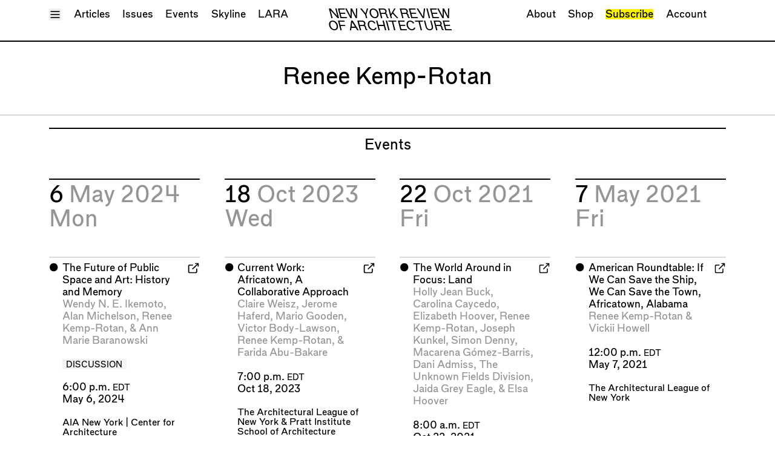

--- FILE ---
content_type: text/html; charset=UTF-8
request_url: https://nyra.nyc/people/renee-kemp-rotan
body_size: 6376
content:
<!DOCTYPE html>
<html class="scroll-smooth" lang="en">
  <head>
    <meta charset="utf-8">
<meta name="viewport" content="width=device-width, initial-scale=1.0">
<meta name="turbo-cache-control" content="no-preview">
<link rel="icon" type="image/svg+xml" href="/assets/N.svg" />

<title>Renee Kemp-Rotan | New York Review of Architecture</title>

<meta content="New York Review of Architecture reviews architecture, in New York." name="description">
<meta content="2023-02-26" name="date">
<meta content="https://nyra.nyc/people/renee-kemp-rotan" name="canonical">
<meta content="summary" name="twitter:card">
<meta content="Renee Kemp-Rotan" name="twitter:title">
<meta content="New York Review of Architecture reviews architecture, in New York." name="twitter:description">
<meta content="nyreviewofarch" name="twitter:site">
<meta content="nyreviewofarch" name="twitter:creator">
<meta content="Renee Kemp-Rotan" property="og:title">
<meta content="New York Review of Architecture reviews architecture, in New York." property="og:description">
<meta content="https://nyra.nyc/people/renee-kemp-rotan" property="og:url">
<meta content="New York Review of Architecture" property="og:site_name">
<meta content="website" property="og:type">

  <meta property="og:locale" content="en_US">



<link rel="modulepreload" href="https://nyra.nyc/assets/js/main.js?v=1768950313" as="script">

<link data-turbo-track="reload" href="https://nyra.nyc/assets/css/index.css?v=1766006015" rel="stylesheet">
  <script
    src="https://js.sentry-cdn.com/ae2b17c851ad498994342dc600bcb816.min.js"
    crossorigin="anonymous"
    data-lazy="no"
  ></script>
  <script>
    Sentry.onLoad(function() {
      Sentry.init({
        release: "16ce5c5a451050676a761ed5cc2d404882f8434d",
        environment: "production",
        ignoreErrors: [
          "TypeError: Load failed",
          "TypeError: Failed to fetch",
          "TypeError: NetworkError when attempting to fetch resource.",
          "TypeError: cancelled",
          "Non-Error promise rejection captured",
          "Could not load \"util\"."
        ]
      });
    });
  </script>
<script data-turbo-track="reload" src="https://nyra.nyc/assets/js/main.js?v=1768950313" type="module"></script>
<script>
  window.initPlacesAutocomplete = function () {};
</script>
<script
  src="https://maps.googleapis.com/maps/api/js?key=AIzaSyBOhYV1TykQRuDUKqIYmpBEZuWnwUgT8zU&libraries=places&callback=initPlacesAutocomplete"
  defer
></script>
  <script data-api="/api/event" data-domain="nyra.nyc" defer src="https://nyra.nyc/js/script.js"></script><script>window.plausible = window.plausible || function() { (window.plausible.q = window.plausible.q || []).push(arguments) }</script>

  </head>
  <body style="--color-theme: 252 242 0;" data-controller="plausible">
    <div
  class="h-full"
  data-controller="header"
  data-header-header-background-class="show-background"
  data-header-menu-open-class="show-menu"
>
  <div
    class="group/header group/menu fixed top-0 left-0 right-0 z-40 show-background"
    data-header-target="header menu"
  >
    <header class="relative ">
  
  <div class="relative pb-2 mb-0 group-[.show-background]/header:bg-white group-[.show-background]/header:border-b-2 group-[.show-background]/header:border-black group-[.show-menu]/menu:!border-b-0">
      
<div class="container max-w-screen-xl mx-auto px-4 sm:px-6">
            <div class="pt-2 relative">
      <div class="flex space-x-3 justify-between align-baseline">
        <div>
          <button
            data-header-target="menuToggle"            data-action="header#toggleMenu"
          >
            <span class="sr-only">Toggle Menu</span>
            <div class="block group-[.show-menu]/menu:hidden" aria-hidden="true">
              <svg
  class="w-3 h-3 fill-none stroke-current	stroke-2"
  stroke-linejoin="round"
>
  <use href="/assets/sprites/feather.svg#menu" />
</svg>
            </div>
            <div class="hidden group-[.show-menu]/menu:block" aria-hidden="true">
              <svg
  class="w-3 h-3 fill-none stroke-current	stroke-2"
  stroke-linejoin="round"
>
  <use href="/assets/sprites/feather.svg#x" />
</svg>
            </div>
          </button>
        </div>
        <div class="flex-1 relative space-y-1 xl:space-y-0">
          <div class="hidden transition-opacity opacity-0 group-[.show-background]/header:flex group-[.show-background]/header:opacity-100 justify-center">
            <div class="text-[1.2rem]/[1.2rem] uppercase italic tracking-tight text-center">
  <a href="https://nyra.nyc">
    <div class="sm:hidden">
              NYRA
          </div>
    <div class="hidden sm:block">
              New York Review <br>        Of Architecture
          </div>
  </a>
</div>
          </div>
          <div class="xl:absolute xl:top-0 xl:left-0 xl:right-0 sr-only sm:not-sr-only flex flex-wrap space-x-3 justify-center xl:justify-between text-center pointer-events-none transition-opacity opacity-100 group-[.show-menu]/menu:opacity-0 group-[.show-menu]/menu:invisible">
            <nav class="pointer-events-auto" aria-label="primary">
              <ul class="flex space-x-3 flex-wrap">
                                <li><a href="https://nyra.nyc/articles">Articles</a></li>
                                <li><a href="https://nyra.nyc/issues">Issues</a></li>
                                <li><a href="https://nyra.nyc/events">Events</a></li>
                                <li><a href="https://nyra.nyc/skyline/dispatches">Skyline</a></li>
                <li><a href="https://nyra.nyc/lara">LARA</a></li>
              </ul>
            </nav>
            <nav class="pointer-events-auto" aria-label="secondary" class="hidden md:block">
              <ul class="flex space-x-3 flex-wrap">
                                <li><a href="https://nyra.nyc/about">About</a></li>
                <li><a href="https://the-new-york-review-of-architecture.myshopify.com/" target="_blank">Shop</a></li>
                                <li><a class="bg-theme hover:bg-inherit" href="https://nyra.nyc/subscribe">Subscribe</a></li>
                                <li><a href="https://nyra.nyc/account" data-turbo-stream>Account</a></li>
              </ul>
            </nav>
          </div>
        </div>
        <div class="w-[1ch]">
        </div>
      </div>
    </div>
      </div>
  </div>
  
  <div class="absolute bottom-0 left-0 right-0 -z-10 invisible pb-2 mb-0 transition-transform bg-white border-b-2 border-black group-[.show-menu]/menu:visible group-[.show-menu]/menu:translate-y-full">
      
<div class="container max-w-screen-xl mx-auto px-4 sm:px-6">
            <div class="max-h-[80vh] overflow-y-scroll">
      <div class="">
  <div class="grid grid-cols-2 sm:grid-cols-3 md:grid-cols-4 lg:grid-cols-5 gap-6">
    <div class="col-span-1 sm:col-span-2 md:col-span-2 grid grid-cols-1 sm:grid-cols-2 md:grid-cols-2 gap-x-6 gap-y-0">
      <div>
        
<div
  class="border-t-2 border-gray-detail pt-1"
  style=""
>
                      <dl>
              <dt class="text-black">
                <a href="https://nyra.nyc/articles">Articles</a>
            </dt>
                          <dd class="mb-3 text-gray">
                  <ul>
                  <li><a href="https://nyra.nyc/articles/type:all">All</a></li>
                                                          <li><a href="https://nyra.nyc/articles/type:essay">Essays</a></li>
                                                                                                                    <li><a href="https://nyra.nyc/articles/type:review">Reviews</a></li>
                                                                              <li><a href="https://nyra.nyc/articles/type:shortcut">Shortcuts</a></li>
                                                                              <li><a href="https://nyra.nyc/articles/type:wrecking-ball">Wrecking Ball</a></li>
                                                                              <li><a href="https://nyra.nyc/articles/type:address-a-building">Address a Building</a></li>
                                                                              <li><a href="https://nyra.nyc/articles/type:catty-corner">Catty Corner</a></li>
                                                                              <li><a href="https://nyra.nyc/articles/type:archforum">Archforum</a></li>
                                                                              <li><a href="https://nyra.nyc/articles/type:letter-to-the-editors">Letters to the Editors</a></li>
                                                                                                                                                                                                                                                      <li><a href="https://nyra.nyc/articles/type:building">Buildings</a></li>
                </ul>
              </dd>
                      </dl>
        </div>
      </div>
      <div class="content-start gap-x-6 gap-y-0">
        <div>
          
<div
  class="border-t-2 border-gray-detail pt-1"
  style=""
>
                          <dl>
                <dt class="text-black">
                  <a href="https://nyra.nyc/issues">Issues</a>
              </dt>
                                          <dd class="mb-3 text-gray">
                  <ul>
                                      <li><a href="https://nyra.nyc/issues/49">Latest Issue</a></li>
                                  </ul>
              </dd>
            </dl>
          </div>
          
<div
  class="border-t-2 border-gray-detail pt-1"
  style=""
>
                          <dl>
                <dt class="text-black">
                  <a href="https://nyra.nyc/lara">LARA</a>
              </dt>
                                          <dd class="mb-3 text-gray">
                  <ul>
                                      <li><a href="https://nyra.nyc/issues/lara-2">Special Issue</a></li>
                                    <li><a href="https://nyra.nyc/articles/type:la">Articles</a></li>
                  <li><a href="https://nyra.nyc/events/type:la">Events</a></li>
                </ul>
              </dd>
            </dl>
          </div>
          
<div
  class="border-t-2 border-gray-detail pt-1"
  style=""
>
                          <dl>
                <dt class="text-black">
                  <a href="https://nyra.nyc/skyline/dispatches">Skyline</a>
              </dt>
              <dd class="mb-3 text-gray">
  </dd>
            </dl>
          </div>
        </div>
      </div>
    </div>
    <div class="md:col-span-2 lg:col-span-3 grid grid-cols-1 md:grid-cols-2 lg:grid-cols-3 content-start gap-x-6 gap-y-0">
      <div class="lg:col-span-2 grid grid-cols-1 lg:grid-cols-2 gap-x-6 gap-y-0">
                <div>
          
<div
  class="border-t-2 border-gray-detail pt-1"
  style=""
>
                          <dl>
                <dt class="text-black">
                  <a href="https://nyra.nyc/events">Events</a>
              </dt>
              <dd class="mb-3 text-gray">
                  <ul>
                  <li><a href="https://nyra.nyc/events">Upcoming Events</a></li>
                  <li><a href="https://nyra.nyc/events/type:past">Past Events</a></li>
                </ul>
              </dd>
            </dl>
          </div>
          
<div
  class="border-t-2 border-gray-detail pt-1"
  style=""
>
                          <dl>
                <dt class="text-black">
                  <a href="https://nyra.nyc/people">People</a>
              </dt>
              <dd class="mb-3 text-gray">
                  <ul>
                  <li><a href="https://nyra.nyc/people/type:contributor">Contributors</a></li>
                  <li><a href="https://nyra.nyc/people/type:mention">Mentions</a></li>
                  <li><a href="https://nyra.nyc/people/type:event-participant">Event Participants</a></li>
                </ul>
              </dd>
            </dl>
          </div>
          
<div
  class="border-t-2 border-gray-detail pt-1"
  style=""
>
                          <dl>
                <dt class="text-black">
                  <a href="https://nyra.nyc/organizations">Organizations</a>
              </dt>
              <dd class="mb-3 text-gray">
  </dd>
            </dl>
          </div>
        </div>
        <div>
          
<div
  class="border-t-2 border-gray-detail pt-1"
  style=""
>
                          <dl>
                <dt class="text-black">
                  <a class="bg-theme hover:bg-inherit" href="https://nyra.nyc/subscribe">Subscribe</a>
              </dt>
              <dd class="mb-3 text-gray">
  </dd>
            </dl>
          </div>
          
<div
  class="border-t-2 border-gray-detail pt-1"
  style=""
>
                          <dl>
                <dt class="text-black">
                  <a href="https://the-new-york-review-of-architecture.myshopify.com/" target="_blank">Shop</a>
              </dt>
              <dd class="mb-3 text-gray">
  </dd>
            </dl>
          </div>
        </div>

      </div>
      <div>
        
<div
  class="border-t-2 border-gray-detail pt-1"
  style=""
>
                      <dl>
              <dt class="text-black">
                <a href="https://nyra.nyc/about">About</a>
            </dt>
            <dd class="mb-3 text-gray">
  </dd>
          </dl>
        </div>
        
<div
  class="border-t-2 border-gray-detail pt-1"
  style=""
>
                      <dl>
              <dt class="text-black">
                <a href="https://nyra.nyc/account">Account</a>
            </dt>
            <dd class="mb-3 text-gray">
                <ul>
                <li><a href="/account" data-turbo-stream>Log In</a></li>
                <li><a href="/account/logout">Log Out</a></li>
              </ul>
            </dd>
          </dl>
        </div>
      </div>
    </div>
  </div>
</div>
    </div>
      </div>
  </div>
</header>
  </div>
  <div class="min-h-full flex flex-col">
          <div class="invisible pointer-events-none">
        <header class="relative ">
  
  <div class="relative pb-2 mb-0 group-[.show-background]/header:bg-white group-[.show-background]/header:border-b-2 group-[.show-background]/header:border-black group-[.show-menu]/menu:!border-b-0">
      
<div class="container max-w-screen-xl mx-auto px-4 sm:px-6">
            <div class="pt-2 relative">
      <div class="flex space-x-3 justify-between align-baseline">
        <div>
          <button
                        data-action="header#toggleMenu"
          >
            <span class="sr-only">Toggle Menu</span>
            <div class="block group-[.show-menu]/menu:hidden" aria-hidden="true">
              <svg
  class="w-3 h-3 fill-none stroke-current	stroke-2"
  stroke-linejoin="round"
>
  <use href="/assets/sprites/feather.svg#menu" />
</svg>
            </div>
            <div class="hidden group-[.show-menu]/menu:block" aria-hidden="true">
              <svg
  class="w-3 h-3 fill-none stroke-current	stroke-2"
  stroke-linejoin="round"
>
  <use href="/assets/sprites/feather.svg#x" />
</svg>
            </div>
          </button>
        </div>
        <div class="flex-1 relative space-y-1 xl:space-y-0">
          <div class="flex justify-center">
            <div class="text-[1.2rem]/[1.2rem] uppercase italic tracking-tight text-center">
  <a href="https://nyra.nyc">
    <div class="sm:hidden">
              NYRA
          </div>
    <div class="hidden sm:block">
              New York Review <br>        Of Architecture
          </div>
  </a>
</div>
          </div>
          <div class="xl:absolute xl:top-0 xl:left-0 xl:right-0 sr-only sm:not-sr-only flex flex-wrap space-x-3 justify-center xl:justify-between text-center pointer-events-none transition-opacity opacity-100 group-[.show-menu]/menu:opacity-0 group-[.show-menu]/menu:invisible">
            <nav class="pointer-events-auto" aria-label="primary">
              <ul class="flex space-x-3 flex-wrap">
                                <li><a href="https://nyra.nyc/articles">Articles</a></li>
                                <li><a href="https://nyra.nyc/issues">Issues</a></li>
                                <li><a href="https://nyra.nyc/events">Events</a></li>
                                <li><a href="https://nyra.nyc/skyline/dispatches">Skyline</a></li>
                <li><a href="https://nyra.nyc/lara">LARA</a></li>
              </ul>
            </nav>
            <nav class="pointer-events-auto" aria-label="secondary" class="hidden md:block">
              <ul class="flex space-x-3 flex-wrap">
                                <li><a href="https://nyra.nyc/about">About</a></li>
                <li><a href="https://the-new-york-review-of-architecture.myshopify.com/" target="_blank">Shop</a></li>
                                <li><a class="bg-theme hover:bg-inherit" href="https://nyra.nyc/subscribe">Subscribe</a></li>
                                <li><a href="https://nyra.nyc/account" data-turbo-stream>Account</a></li>
              </ul>
            </nav>
          </div>
        </div>
        <div class="w-[1ch]">
        </div>
      </div>
    </div>
      </div>
  </div>
  
  <div class="absolute bottom-0 left-0 right-0 -z-10 invisible pb-2 mb-0 transition-transform bg-white border-b-2 border-black group-[.show-menu]/menu:visible group-[.show-menu]/menu:translate-y-full">
      
<div class="container max-w-screen-xl mx-auto px-4 sm:px-6">
            <div class="max-h-[80vh] overflow-y-scroll">
      <div class="">
  <div class="grid grid-cols-2 sm:grid-cols-3 md:grid-cols-4 lg:grid-cols-5 gap-6">
    <div class="col-span-1 sm:col-span-2 md:col-span-2 grid grid-cols-1 sm:grid-cols-2 md:grid-cols-2 gap-x-6 gap-y-0">
      <div>
        
<div
  class="border-t-2 border-gray-detail pt-1"
  style=""
>
                      <dl>
              <dt class="text-black">
                <a href="https://nyra.nyc/articles">Articles</a>
            </dt>
                          <dd class="mb-3 text-gray">
                  <ul>
                  <li><a href="https://nyra.nyc/articles/type:all">All</a></li>
                                                          <li><a href="https://nyra.nyc/articles/type:essay">Essays</a></li>
                                                                                                                    <li><a href="https://nyra.nyc/articles/type:review">Reviews</a></li>
                                                                              <li><a href="https://nyra.nyc/articles/type:shortcut">Shortcuts</a></li>
                                                                              <li><a href="https://nyra.nyc/articles/type:wrecking-ball">Wrecking Ball</a></li>
                                                                              <li><a href="https://nyra.nyc/articles/type:address-a-building">Address a Building</a></li>
                                                                              <li><a href="https://nyra.nyc/articles/type:catty-corner">Catty Corner</a></li>
                                                                              <li><a href="https://nyra.nyc/articles/type:archforum">Archforum</a></li>
                                                                              <li><a href="https://nyra.nyc/articles/type:letter-to-the-editors">Letters to the Editors</a></li>
                                                                                                                                                                                                                                                      <li><a href="https://nyra.nyc/articles/type:building">Buildings</a></li>
                </ul>
              </dd>
                      </dl>
        </div>
      </div>
      <div class="content-start gap-x-6 gap-y-0">
        <div>
          
<div
  class="border-t-2 border-gray-detail pt-1"
  style=""
>
                          <dl>
                <dt class="text-black">
                  <a href="https://nyra.nyc/issues">Issues</a>
              </dt>
                                          <dd class="mb-3 text-gray">
                  <ul>
                                      <li><a href="https://nyra.nyc/issues/49">Latest Issue</a></li>
                                  </ul>
              </dd>
            </dl>
          </div>
          
<div
  class="border-t-2 border-gray-detail pt-1"
  style=""
>
                          <dl>
                <dt class="text-black">
                  <a href="https://nyra.nyc/lara">LARA</a>
              </dt>
                                          <dd class="mb-3 text-gray">
                  <ul>
                                      <li><a href="https://nyra.nyc/issues/lara-2">Special Issue</a></li>
                                    <li><a href="https://nyra.nyc/articles/type:la">Articles</a></li>
                  <li><a href="https://nyra.nyc/events/type:la">Events</a></li>
                </ul>
              </dd>
            </dl>
          </div>
          
<div
  class="border-t-2 border-gray-detail pt-1"
  style=""
>
                          <dl>
                <dt class="text-black">
                  <a href="https://nyra.nyc/skyline/dispatches">Skyline</a>
              </dt>
              <dd class="mb-3 text-gray">
  </dd>
            </dl>
          </div>
        </div>
      </div>
    </div>
    <div class="md:col-span-2 lg:col-span-3 grid grid-cols-1 md:grid-cols-2 lg:grid-cols-3 content-start gap-x-6 gap-y-0">
      <div class="lg:col-span-2 grid grid-cols-1 lg:grid-cols-2 gap-x-6 gap-y-0">
                <div>
          
<div
  class="border-t-2 border-gray-detail pt-1"
  style=""
>
                          <dl>
                <dt class="text-black">
                  <a href="https://nyra.nyc/events">Events</a>
              </dt>
              <dd class="mb-3 text-gray">
                  <ul>
                  <li><a href="https://nyra.nyc/events">Upcoming Events</a></li>
                  <li><a href="https://nyra.nyc/events/type:past">Past Events</a></li>
                </ul>
              </dd>
            </dl>
          </div>
          
<div
  class="border-t-2 border-gray-detail pt-1"
  style=""
>
                          <dl>
                <dt class="text-black">
                  <a href="https://nyra.nyc/people">People</a>
              </dt>
              <dd class="mb-3 text-gray">
                  <ul>
                  <li><a href="https://nyra.nyc/people/type:contributor">Contributors</a></li>
                  <li><a href="https://nyra.nyc/people/type:mention">Mentions</a></li>
                  <li><a href="https://nyra.nyc/people/type:event-participant">Event Participants</a></li>
                </ul>
              </dd>
            </dl>
          </div>
          
<div
  class="border-t-2 border-gray-detail pt-1"
  style=""
>
                          <dl>
                <dt class="text-black">
                  <a href="https://nyra.nyc/organizations">Organizations</a>
              </dt>
              <dd class="mb-3 text-gray">
  </dd>
            </dl>
          </div>
        </div>
        <div>
          
<div
  class="border-t-2 border-gray-detail pt-1"
  style=""
>
                          <dl>
                <dt class="text-black">
                  <a class="bg-theme hover:bg-inherit" href="https://nyra.nyc/subscribe">Subscribe</a>
              </dt>
              <dd class="mb-3 text-gray">
  </dd>
            </dl>
          </div>
          
<div
  class="border-t-2 border-gray-detail pt-1"
  style=""
>
                          <dl>
                <dt class="text-black">
                  <a href="https://the-new-york-review-of-architecture.myshopify.com/" target="_blank">Shop</a>
              </dt>
              <dd class="mb-3 text-gray">
  </dd>
            </dl>
          </div>
        </div>

      </div>
      <div>
        
<div
  class="border-t-2 border-gray-detail pt-1"
  style=""
>
                      <dl>
              <dt class="text-black">
                <a href="https://nyra.nyc/about">About</a>
            </dt>
            <dd class="mb-3 text-gray">
  </dd>
          </dl>
        </div>
        
<div
  class="border-t-2 border-gray-detail pt-1"
  style=""
>
                      <dl>
              <dt class="text-black">
                <a href="https://nyra.nyc/account">Account</a>
            </dt>
            <dd class="mb-3 text-gray">
                <ul>
                <li><a href="/account" data-turbo-stream>Log In</a></li>
                <li><a href="/account/logout">Log Out</a></li>
              </ul>
            </dd>
          </dl>
        </div>
      </div>
    </div>
  </div>
</div>
    </div>
      </div>
  </div>
</header>
      </div>
        <div id="session-flash-container">
  <turbo-frame id="session-flash" src="/session/flash" data-turbo-temporary></turbo-frame>
</div>
    <div class="relative z-10 flex-1 pt-0 bg-white pointer-events-auto">
              <main class="person">
        

  
<div
  class="border-b-2 border-gray-detail pb-6 mt-6 mb-3"
  style=""
>
      
<div class="container max-w-screen-xl mx-auto px-4 sm:px-6">
          <h1 class="text-xl text-balance text-center">
          Renee Kemp-Rotan      </h1>
    </div>
  </div>

  
  
<div class="container max-w-screen-xl mx-auto px-4 sm:px-6 mb-6">
      
<div
  class="border-t-2 border-black pt-2"
  style=""
>
          <div class="mb-6">
  <div class="">
      <h2 class="text-lg text-center text-balance">Events</h2>
  </div>
  </div>
      
<div>
        <div class="grid grid-cols-1 lg:grid-cols-4 gap-6 items-stretch mb-6">
                      <div class="lg:col-[--col-span]" style="--col-span: span 1 / span 1">
          
<div
  class="border-t-2 border-black pt-1 h-full flex flex-col mb-3"
  style=""
>
              <div class="mb-6">
              <h2 class="text-xl">
  6      <span class="text-gray">
              May 2024          </span>
        <span class="text-gray">
              Mon          </span>
  </h2>
            </div>
            <div class="grid grid-cols-1 sm:grid-cols-2 lg:grid-cols-[--grid-cols] gap-6 items-stretch flex-1" style="--grid-cols: repeat(1, minmax(0, 1fr));;">
                              
<div
  class="border-t-2 border-gray-detail pt-1 relative overflow-hidden"
  style="--color-theme: 252 242 0;"
>
  <div class="flex space-x-1">
  <div class="basis-0">⬤</div>
  <div class="flex-1 space-y-3">
    <div>
      <a class="after:absolute after:inset-0 after:z-10" href="https://calendar.aiany.org/2024/05/06/the-future-of-public-space-and-art-history-and-memory/" target="_blank">
        <h3>The Future of Public Space and Art: History and Memory</h3>
      </a>
      <div class="text-gray">
                                  <a class="relative z-20" href="https://nyra.nyc/people/wendy-n-e-ikemoto">Wendy N. E. Ikemoto</a>,                          <a class="relative z-20" href="https://nyra.nyc/people/alan-michelson">Alan Michelson</a>,                          <a class="relative z-20" href="https://nyra.nyc/people/renee-kemp-rotan">Renee Kemp-Rotan</a>,                          & <a class="relative z-20" href="https://nyra.nyc/people/ann-marie-baranowski">Ann Marie Baranowski</a>            </div>
    </div>
      <div class="flex flex-wrap gap-1">
          <div class="relative inline-block text-black px-1 uppercase pt-[0.2rem] text-xs leading-none bg-gray-background">
              Discussion        </div>
      </div>
              <div>
        <div>
          6:00 p.m.          <span class="text-xs">EDT</span>
        </div>
        <div>May 6, 2024</div>
      </div>
        <div class="text-sm">
                                <a class="relative z-20" href="https://nyra.nyc/organizations/aia-new-york-or-center-for-architecture">AIA New York | Center for Architecture</a>          </div>
      <div class="flex flex-wrap gap-1">
              <div class="relative inline-block text-black px-1 uppercase pt-[0.2rem] text-xs leading-none bg-theme">
              NY
        </div>
      </div>
        <div class="event-copy space-y-1 hidden">
  <button
    class="relative z-20"
    data-controller="clipboard"
    data-clipboard-contents-value="Monday,&#x20;5&#x2F;6&#x0A;The&#x20;Future&#x20;of&#x20;Public&#x20;Space&#x20;and&#x20;Art&#x3A;&#x20;History&#x20;and&#x20;Memory&#x0A;Wendy&#x20;N.&#x20;E.&#x20;Ikemoto,&#x20;Alan&#x20;Michelson,&#x20;Renee&#x20;Kemp-Rotan,&#x20;&amp;&#x20;Ann&#x20;Marie&#x20;Baranowski&#x0A;6&#x3A;00&#x20;p.m.&#x20;EDT&#x0A;AIA&#x20;New&#x20;York&#x20;&#x7C;&#x20;Center&#x20;for&#x20;Architecture&#x0A;&#x0A;NY&#x0A;Discussion"
    data-clipboard-success-message-value="Event text copied!"
    data-action="clipboard#copy"
  >Copy as Text</button>
  <button
    class="relative z-20"
    data-controller="clipboard"
    data-clipboard-contents-value="&lt;div&#x20;class&#x3D;&quot;event&quot;&gt;&#x0A;&#x09;&lt;h2&gt;&lt;a&#x20;href&#x3D;&quot;https&#x3A;&#x2F;&#x2F;calendar.aiany.org&#x2F;2024&#x2F;05&#x2F;06&#x2F;the-future-of-public-space-and-art-history-and-memory&#x2F;&quot;&gt;&#x2B24;&#x20;The&#x20;Future&#x20;of&#x20;Public&#x20;Space&#x20;and&#x20;Art&#x3A;&#x20;History&#x20;and&#x20;Memory&lt;&#x2F;a&gt;&lt;&#x2F;h2&gt;&#x0A;&#x09;&lt;h3&gt;Wendy&#x20;N.&#x20;E.&#x20;Ikemoto,&#x20;Alan&#x20;Michelson,&#x20;Renee&#x20;Kemp-Rotan,&#x20;&amp;&#x20;Ann&#x20;Marie&#x20;Baranowski&lt;&#x2F;h3&gt;&#x0A;&#x09;&lt;div&gt;6&#x3A;00&#x20;p.m.&#x20;EDT&lt;&#x2F;div&gt;&#x0A;&#x09;&lt;div&gt;AIA&#x20;New&#x20;York&#x20;&#x7C;&#x20;Center&#x20;for&#x20;Architecture&lt;&#x2F;div&gt;&#x0A;&#x09;&lt;div&#x20;class&#x3D;&quot;event-badges&quot;&gt;&#x0A;&#x20;&#x20;&#x20;&#x20;&#x20;&#x20;&#x20;&#x20;&#x20;&#x20;&#x20;&#x20;&#x20;&#x20;&lt;span&#x20;class&#x3D;&quot;event-badge&quot;&#x20;style&#x3D;&quot;background&#x3A;&#x20;rgb&#x28;252,&#x20;242,&#x20;0&#x29;&#x3B;&#x20;color&#x3A;&#x20;black&#x3B;&quot;&gt;&#x0A;&#x20;&#x20;&#x20;&#x20;&#x20;&#x20;&#x20;&#x20;NY&#x0A;&#x20;&#x20;&#x20;&#x20;&#x20;&#x20;&lt;&#x2F;span&gt;&#x0A;&#x20;&#x20;&#x20;&#x20;&#x20;&#x20;&#x20;&#x20;&#x20;&#x20;&#x20;&#x20;&#x20;&#x20;&#x20;&#x20;&#x20;&#x20;&lt;span&#x20;class&#x3D;&quot;event-badge&quot;&#x20;style&#x3D;&quot;background&#x3A;&#x20;rgb&#x28;217,&#x20;217,&#x20;217&#x29;&#x3B;&#x20;color&#x3A;&#x20;black&#x3B;&quot;&gt;&#x0A;&#x20;&#x20;&#x20;&#x20;&#x20;&#x20;&#x20;&#x20;Discussion&#x20;&#x20;&#x20;&#x20;&#x20;&#x20;&lt;&#x2F;span&gt;&#x0A;&#x20;&#x20;&#x20;&#x20;&#x20;&#x20;&lt;&#x2F;div&gt;&#x0A;&lt;&#x2F;div&gt;&#x0A;&#x0A;"
    data-clipboard-success-message-value="Event HTML copied!"
    data-action="clipboard#copy"
  >Copy as HTML</button>
</div>
  </div>
  <div class="text-right">
    <svg
  class="w-3 h-3 fill-none stroke-current	stroke-2"
  stroke-linejoin="round"
>
  <use href="/assets/sprites/feather.svg#external-link" />
</svg>
  </div>
</div>
</div>
                          </div>
          </div>
        </div>
                              <div class="lg:col-[--col-span]" style="--col-span: span 1 / span 1">
          
<div
  class="border-t-2 border-black pt-1 h-full flex flex-col mb-3"
  style=""
>
              <div class="mb-6">
              <h2 class="text-xl">
  18      <span class="text-gray">
              Oct 2023          </span>
        <span class="text-gray">
              Wed          </span>
  </h2>
            </div>
            <div class="grid grid-cols-1 sm:grid-cols-2 lg:grid-cols-[--grid-cols] gap-6 items-stretch flex-1" style="--grid-cols: repeat(1, minmax(0, 1fr));;">
                              
<div
  class="border-t-2 border-gray-detail pt-1 relative overflow-hidden"
  style="--color-theme: 252 242 0;"
>
  <div class="flex space-x-1">
  <div class="basis-0">⬤</div>
  <div class="flex-1 space-y-3">
    <div>
      <a class="after:absolute after:inset-0 after:z-10" href="https://archleague.org/event/current-work-africatown-a-collaborative-approach/" target="_blank">
        <h3>Current Work: Africatown, A Collaborative Approach</h3>
      </a>
      <div class="text-gray">
                                  <a class="relative z-20" href="https://nyra.nyc/people/claire-weisz">Claire Weisz</a>,                          <a class="relative z-20" href="https://nyra.nyc/people/jerome-haferd">Jerome Haferd</a>,                          <a class="relative z-20" href="https://nyra.nyc/people/mario-gooden">Mario Gooden</a>,                          <a class="relative z-20" href="https://nyra.nyc/people/victor-body-lawson">Victor Body-Lawson</a>,                          <a class="relative z-20" href="https://nyra.nyc/people/renee-kemp-rotan">Renee Kemp-Rotan</a>,                          & <a class="relative z-20" href="https://nyra.nyc/people/farida-abu-bakare">Farida Abu-Bakare</a>            </div>
    </div>
                  <div>
        <div>
          7:00 p.m.          <span class="text-xs">EDT</span>
        </div>
        <div>Oct 18, 2023</div>
      </div>
        <div class="text-sm">
                                <a class="relative z-20" href="https://nyra.nyc/organizations/architectural-league-of-new-york">The Architectural League of New York</a>                          & <a class="relative z-20" href="https://nyra.nyc/organizations/pratt-institute-school-of-architecture">Pratt Institute School of Architecture</a>          </div>
            <div class="event-copy space-y-1 hidden">
  <button
    class="relative z-20"
    data-controller="clipboard"
    data-clipboard-contents-value="Wednesday,&#x20;10&#x2F;18&#x0A;Current&#x20;Work&#x3A;&#x20;Africatown,&#x20;A&#x20;Collaborative&#x20;Approach&#x0A;Claire&#x20;Weisz,&#x20;Jerome&#x20;Haferd,&#x20;Mario&#x20;Gooden,&#x20;Victor&#x20;Body-Lawson,&#x20;Renee&#x20;Kemp-Rotan,&#x20;&amp;&#x20;Farida&#x20;Abu-Bakare&#x0A;7&#x3A;00&#x20;p.m.&#x20;EDT&#x0A;The&#x20;Architectural&#x20;League&#x20;of&#x20;New&#x20;York&#x20;&amp;&#x20;Pratt&#x20;Institute&#x20;School&#x20;of&#x20;Architecture&#x0A;&#x0A;"
    data-clipboard-success-message-value="Event text copied!"
    data-action="clipboard#copy"
  >Copy as Text</button>
  <button
    class="relative z-20"
    data-controller="clipboard"
    data-clipboard-contents-value="&lt;div&#x20;class&#x3D;&quot;event&quot;&gt;&#x0A;&#x09;&lt;h2&gt;&lt;a&#x20;href&#x3D;&quot;https&#x3A;&#x2F;&#x2F;archleague.org&#x2F;event&#x2F;current-work-africatown-a-collaborative-approach&#x2F;&quot;&gt;&#x2B24;&#x20;Current&#x20;Work&#x3A;&#x20;Africatown,&#x20;A&#x20;Collaborative&#x20;Approach&lt;&#x2F;a&gt;&lt;&#x2F;h2&gt;&#x0A;&#x09;&lt;h3&gt;Claire&#x20;Weisz,&#x20;Jerome&#x20;Haferd,&#x20;Mario&#x20;Gooden,&#x20;Victor&#x20;Body-Lawson,&#x20;Renee&#x20;Kemp-Rotan,&#x20;&amp;&#x20;Farida&#x20;Abu-Bakare&lt;&#x2F;h3&gt;&#x0A;&#x09;&lt;div&gt;7&#x3A;00&#x20;p.m.&#x20;EDT&lt;&#x2F;div&gt;&#x0A;&#x09;&lt;div&gt;The&#x20;Architectural&#x20;League&#x20;of&#x20;New&#x20;York&#x20;&amp;&#x20;Pratt&#x20;Institute&#x20;School&#x20;of&#x20;Architecture&lt;&#x2F;div&gt;&#x0A;&#x09;&lt;div&#x20;class&#x3D;&quot;event-badges&quot;&gt;&#x0A;&#x20;&#x20;&#x20;&#x20;&#x20;&#x20;&#x20;&#x20;&#x20;&#x20;&#x20;&#x20;&#x20;&#x20;&#x20;&#x20;&#x20;&#x20;&lt;&#x2F;div&gt;&#x0A;&lt;&#x2F;div&gt;&#x0A;&#x0A;"
    data-clipboard-success-message-value="Event HTML copied!"
    data-action="clipboard#copy"
  >Copy as HTML</button>
</div>
  </div>
  <div class="text-right">
    <svg
  class="w-3 h-3 fill-none stroke-current	stroke-2"
  stroke-linejoin="round"
>
  <use href="/assets/sprites/feather.svg#external-link" />
</svg>
  </div>
</div>
</div>
                          </div>
          </div>
        </div>
                              <div class="lg:col-[--col-span]" style="--col-span: span 1 / span 1">
          
<div
  class="border-t-2 border-black pt-1 h-full flex flex-col mb-3"
  style=""
>
              <div class="mb-6">
              <h2 class="text-xl">
  22      <span class="text-gray">
              Oct 2021          </span>
        <span class="text-gray">
              Fri          </span>
  </h2>
            </div>
            <div class="grid grid-cols-1 sm:grid-cols-2 lg:grid-cols-[--grid-cols] gap-6 items-stretch flex-1" style="--grid-cols: repeat(1, minmax(0, 1fr));;">
                              
<div
  class="border-t-2 border-gray-detail pt-1 relative overflow-hidden"
  style="--color-theme: 252 242 0;"
>
  <div class="flex space-x-1">
  <div class="basis-0">⬤</div>
  <div class="flex-1 space-y-3">
    <div>
      <a class="after:absolute after:inset-0 after:z-10" href="https://www.guggenheim.org/event/the-world-around-in-focus-land" target="_blank">
        <h3>The World Around in Focus: Land</h3>
      </a>
      <div class="text-gray">
                                  <a class="relative z-20" href="https://nyra.nyc/people/holly-jean-buck">Holly Jean Buck</a>,                          <a class="relative z-20" href="https://nyra.nyc/people/carolina-caycedo">Carolina Caycedo</a>,                          <a class="relative z-20" href="https://nyra.nyc/people/elizabeth-hoover">Elizabeth Hoover</a>,                          <a class="relative z-20" href="https://nyra.nyc/people/renee-kemp-rotan">Renee Kemp-Rotan</a>,                          <a class="relative z-20" href="https://nyra.nyc/people/joseph-kunkel">Joseph Kunkel</a>,                          <a class="relative z-20" href="https://nyra.nyc/people/simon-denny">Simon Denny</a>,                          <a class="relative z-20" href="https://nyra.nyc/people/macarena-gomez-barris">Macarena Gómez-Barris</a>,                          <a class="relative z-20" href="https://nyra.nyc/people/dani-admiss">Dani Admiss</a>,                          <a class="relative z-20" href="https://nyra.nyc/people/the-unknown-fields-division">The Unknown Fields Division</a>,                          <a class="relative z-20" href="https://nyra.nyc/people/jaida-grey-eagle">Jaida Grey Eagle</a>,                          & <a class="relative z-20" href="https://nyra.nyc/people/elsa-hoover">Elsa Hoover</a>            </div>
    </div>
                  <div>
        <div>
          8:00 a.m.          <span class="text-xs">EDT</span>
        </div>
        <div>Oct 22, 2021</div>
      </div>
        <div class="text-sm">
                                <a class="relative z-20" href="https://nyra.nyc/organizations/guggenheim-museum">Guggenheim Museum</a>                          & <a class="relative z-20" href="https://nyra.nyc/organizations/world-around">The World Around</a>          </div>
            <div class="event-copy space-y-1 hidden">
  <button
    class="relative z-20"
    data-controller="clipboard"
    data-clipboard-contents-value="Friday,&#x20;10&#x2F;22&#x0A;The&#x20;World&#x20;Around&#x20;in&#x20;Focus&#x3A;&#x20;Land&#x0A;Holly&#x20;Jean&#x20;Buck,&#x20;Carolina&#x20;Caycedo,&#x20;Elizabeth&#x20;Hoover,&#x20;Renee&#x20;Kemp-Rotan,&#x20;Joseph&#x20;Kunkel,&#x20;Simon&#x20;Denny,&#x20;Macarena&#x20;G&#xF3;mez-Barris,&#x20;Dani&#x20;Admiss,&#x20;The&#x20;Unknown&#x20;Fields&#x20;Division,&#x20;Jaida&#x20;Grey&#x20;Eagle,&#x20;&amp;&#x20;Elsa&#x20;Hoover&#x0A;8&#x3A;00&#x20;a.m.&#x20;EDT&#x0A;Guggenheim&#x20;Museum&#x20;&amp;&#x20;The&#x20;World&#x20;Around&#x0A;&#x0A;"
    data-clipboard-success-message-value="Event text copied!"
    data-action="clipboard#copy"
  >Copy as Text</button>
  <button
    class="relative z-20"
    data-controller="clipboard"
    data-clipboard-contents-value="&lt;div&#x20;class&#x3D;&quot;event&quot;&gt;&#x0A;&#x09;&lt;h2&gt;&lt;a&#x20;href&#x3D;&quot;https&#x3A;&#x2F;&#x2F;www.guggenheim.org&#x2F;event&#x2F;the-world-around-in-focus-land&quot;&gt;&#x2B24;&#x20;The&#x20;World&#x20;Around&#x20;in&#x20;Focus&#x3A;&#x20;Land&lt;&#x2F;a&gt;&lt;&#x2F;h2&gt;&#x0A;&#x09;&lt;h3&gt;Holly&#x20;Jean&#x20;Buck,&#x20;Carolina&#x20;Caycedo,&#x20;Elizabeth&#x20;Hoover,&#x20;Renee&#x20;Kemp-Rotan,&#x20;Joseph&#x20;Kunkel,&#x20;Simon&#x20;Denny,&#x20;Macarena&#x20;G&#xF3;mez-Barris,&#x20;Dani&#x20;Admiss,&#x20;The&#x20;Unknown&#x20;Fields&#x20;Division,&#x20;Jaida&#x20;Grey&#x20;Eagle,&#x20;&amp;&#x20;Elsa&#x20;Hoover&lt;&#x2F;h3&gt;&#x0A;&#x09;&lt;div&gt;8&#x3A;00&#x20;a.m.&#x20;EDT&lt;&#x2F;div&gt;&#x0A;&#x09;&lt;div&gt;Guggenheim&#x20;Museum&#x20;&amp;&#x20;The&#x20;World&#x20;Around&lt;&#x2F;div&gt;&#x0A;&#x09;&lt;div&#x20;class&#x3D;&quot;event-badges&quot;&gt;&#x0A;&#x20;&#x20;&#x20;&#x20;&#x20;&#x20;&#x20;&#x20;&#x20;&#x20;&#x20;&#x20;&#x20;&#x20;&#x20;&#x20;&#x20;&#x20;&lt;&#x2F;div&gt;&#x0A;&lt;&#x2F;div&gt;&#x0A;&#x0A;"
    data-clipboard-success-message-value="Event HTML copied!"
    data-action="clipboard#copy"
  >Copy as HTML</button>
</div>
  </div>
  <div class="text-right">
    <svg
  class="w-3 h-3 fill-none stroke-current	stroke-2"
  stroke-linejoin="round"
>
  <use href="/assets/sprites/feather.svg#external-link" />
</svg>
  </div>
</div>
</div>
                          </div>
          </div>
        </div>
                              <div class="lg:col-[--col-span]" style="--col-span: span 1 / span 1">
          
<div
  class="border-t-2 border-black pt-1 h-full flex flex-col mb-3"
  style=""
>
              <div class="mb-6">
              <h2 class="text-xl">
  7      <span class="text-gray">
              May 2021          </span>
        <span class="text-gray">
              Fri          </span>
  </h2>
            </div>
            <div class="grid grid-cols-1 sm:grid-cols-2 lg:grid-cols-[--grid-cols] gap-6 items-stretch flex-1" style="--grid-cols: repeat(1, minmax(0, 1fr));;">
                              
<div
  class="border-t-2 border-gray-detail pt-1 relative overflow-hidden"
  style="--color-theme: 252 242 0;"
>
  <div class="flex space-x-1">
  <div class="basis-0">⬤</div>
  <div class="flex-1 space-y-3">
    <div>
      <a class="after:absolute after:inset-0 after:z-10" href="https://archleague.org/event/if-we-can-save-the-ship/" target="_blank">
        <h3>American Roundtable: If We Can Save the Ship, We Can Save the Town, Africatown, Alabama</h3>
      </a>
      <div class="text-gray">
                                  <a class="relative z-20" href="https://nyra.nyc/people/renee-kemp-rotan">Renee Kemp-Rotan</a>                          & <a class="relative z-20" href="https://nyra.nyc/people/vickii-howell">Vickii Howell</a>            </div>
    </div>
                  <div>
        <div>
          12:00 p.m.          <span class="text-xs">EDT</span>
        </div>
        <div>May 7, 2021</div>
      </div>
        <div class="text-sm">
                                <a class="relative z-20" href="https://nyra.nyc/organizations/architectural-league-of-new-york">The Architectural League of New York</a>          </div>
            <div class="event-copy space-y-1 hidden">
  <button
    class="relative z-20"
    data-controller="clipboard"
    data-clipboard-contents-value="Friday,&#x20;5&#x2F;7&#x0A;American&#x20;Roundtable&#x3A;&#x20;If&#x20;We&#x20;Can&#x20;Save&#x20;the&#x20;Ship,&#x20;We&#x20;Can&#x20;Save&#x20;the&#x20;Town,&#x20;Africatown,&#x20;Alabama&#x0A;Renee&#x20;Kemp-Rotan&#x20;&amp;&#x20;Vickii&#x20;Howell&#x0A;12&#x3A;00&#x20;p.m.&#x20;EDT&#x0A;The&#x20;Architectural&#x20;League&#x20;of&#x20;New&#x20;York&#x0A;&#x0A;"
    data-clipboard-success-message-value="Event text copied!"
    data-action="clipboard#copy"
  >Copy as Text</button>
  <button
    class="relative z-20"
    data-controller="clipboard"
    data-clipboard-contents-value="&lt;div&#x20;class&#x3D;&quot;event&quot;&gt;&#x0A;&#x09;&lt;h2&gt;&lt;a&#x20;href&#x3D;&quot;https&#x3A;&#x2F;&#x2F;archleague.org&#x2F;event&#x2F;if-we-can-save-the-ship&#x2F;&quot;&gt;&#x2B24;&#x20;American&#x20;Roundtable&#x3A;&#x20;If&#x20;We&#x20;Can&#x20;Save&#x20;the&#x20;Ship,&#x20;We&#x20;Can&#x20;Save&#x20;the&#x20;Town,&#x20;Africatown,&#x20;Alabama&lt;&#x2F;a&gt;&lt;&#x2F;h2&gt;&#x0A;&#x09;&lt;h3&gt;Renee&#x20;Kemp-Rotan&#x20;&amp;&#x20;Vickii&#x20;Howell&lt;&#x2F;h3&gt;&#x0A;&#x09;&lt;div&gt;12&#x3A;00&#x20;p.m.&#x20;EDT&lt;&#x2F;div&gt;&#x0A;&#x09;&lt;div&gt;The&#x20;Architectural&#x20;League&#x20;of&#x20;New&#x20;York&lt;&#x2F;div&gt;&#x0A;&#x09;&lt;div&#x20;class&#x3D;&quot;event-badges&quot;&gt;&#x0A;&#x20;&#x20;&#x20;&#x20;&#x20;&#x20;&#x20;&#x20;&#x20;&#x20;&#x20;&#x20;&#x20;&#x20;&#x20;&#x20;&#x20;&#x20;&lt;&#x2F;div&gt;&#x0A;&lt;&#x2F;div&gt;&#x0A;&#x0A;"
    data-clipboard-success-message-value="Event HTML copied!"
    data-action="clipboard#copy"
  >Copy as HTML</button>
</div>
  </div>
  <div class="text-right">
    <svg
  class="w-3 h-3 fill-none stroke-current	stroke-2"
  stroke-linejoin="round"
>
  <use href="/assets/sprites/feather.svg#external-link" />
</svg>
  </div>
</div>
</div>
                          </div>
          </div>
        </div>
                  </div>
  </div>
      </div>
  </div>
      </main>
        </div>
    
  <div class="py-3 mb-0 mt-6 bg-gray-background">
      
<div class="container max-w-screen-xl mx-auto px-4 sm:px-6">
          <div class="space-y-3">
    <div class="">
  <div class="grid grid-cols-2 sm:grid-cols-3 md:grid-cols-4 lg:grid-cols-5 gap-6">
    <div class="col-span-1 sm:col-span-2 md:col-span-2 grid grid-cols-1 sm:grid-cols-2 md:grid-cols-2 gap-x-6 gap-y-0">
      <div>
        
<div
  class="border-t-2 border-gray-detail pt-1"
  style=""
>
                      <dl>
              <dt class="text-black">
                <a href="https://nyra.nyc/articles">Articles</a>
            </dt>
                          <dd class="mb-3 text-gray">
                  <ul>
                  <li><a href="https://nyra.nyc/articles/type:all">All</a></li>
                                                          <li><a href="https://nyra.nyc/articles/type:essay">Essays</a></li>
                                                                                                                    <li><a href="https://nyra.nyc/articles/type:review">Reviews</a></li>
                                                                              <li><a href="https://nyra.nyc/articles/type:shortcut">Shortcuts</a></li>
                                                                              <li><a href="https://nyra.nyc/articles/type:wrecking-ball">Wrecking Ball</a></li>
                                                                              <li><a href="https://nyra.nyc/articles/type:address-a-building">Address a Building</a></li>
                                                                              <li><a href="https://nyra.nyc/articles/type:catty-corner">Catty Corner</a></li>
                                                                              <li><a href="https://nyra.nyc/articles/type:archforum">Archforum</a></li>
                                                                              <li><a href="https://nyra.nyc/articles/type:letter-to-the-editors">Letters to the Editors</a></li>
                                                                                                                                                                                                                                                      <li><a href="https://nyra.nyc/articles/type:building">Buildings</a></li>
                </ul>
              </dd>
                      </dl>
        </div>
      </div>
      <div class="content-start gap-x-6 gap-y-0">
        <div>
          
<div
  class="border-t-2 border-gray-detail pt-1"
  style=""
>
                          <dl>
                <dt class="text-black">
                  <a href="https://nyra.nyc/issues">Issues</a>
              </dt>
                                          <dd class="mb-3 text-gray">
                  <ul>
                                      <li><a href="https://nyra.nyc/issues/49">Latest Issue</a></li>
                                  </ul>
              </dd>
            </dl>
          </div>
          
<div
  class="border-t-2 border-gray-detail pt-1"
  style=""
>
                          <dl>
                <dt class="text-black">
                  <a href="https://nyra.nyc/lara">LARA</a>
              </dt>
                                          <dd class="mb-3 text-gray">
                  <ul>
                                      <li><a href="https://nyra.nyc/issues/lara-2">Special Issue</a></li>
                                    <li><a href="https://nyra.nyc/articles/type:la">Articles</a></li>
                  <li><a href="https://nyra.nyc/events/type:la">Events</a></li>
                </ul>
              </dd>
            </dl>
          </div>
          
<div
  class="border-t-2 border-gray-detail pt-1"
  style=""
>
                          <dl>
                <dt class="text-black">
                  <a href="https://nyra.nyc/skyline/dispatches">Skyline</a>
              </dt>
              <dd class="mb-3 text-gray">
  </dd>
            </dl>
          </div>
        </div>
      </div>
    </div>
    <div class="md:col-span-2 lg:col-span-3 grid grid-cols-1 md:grid-cols-2 lg:grid-cols-3 content-start gap-x-6 gap-y-0">
      <div class="lg:col-span-2 grid grid-cols-1 lg:grid-cols-2 gap-x-6 gap-y-0">
                <div>
          
<div
  class="border-t-2 border-gray-detail pt-1"
  style=""
>
                          <dl>
                <dt class="text-black">
                  <a href="https://nyra.nyc/events">Events</a>
              </dt>
              <dd class="mb-3 text-gray">
                  <ul>
                  <li><a href="https://nyra.nyc/events">Upcoming Events</a></li>
                  <li><a href="https://nyra.nyc/events/type:past">Past Events</a></li>
                </ul>
              </dd>
            </dl>
          </div>
          
<div
  class="border-t-2 border-gray-detail pt-1"
  style=""
>
                          <dl>
                <dt class="text-black">
                  <a href="https://nyra.nyc/people">People</a>
              </dt>
              <dd class="mb-3 text-gray">
                  <ul>
                  <li><a href="https://nyra.nyc/people/type:contributor">Contributors</a></li>
                  <li><a href="https://nyra.nyc/people/type:mention">Mentions</a></li>
                  <li><a href="https://nyra.nyc/people/type:event-participant">Event Participants</a></li>
                </ul>
              </dd>
            </dl>
          </div>
          
<div
  class="border-t-2 border-gray-detail pt-1"
  style=""
>
                          <dl>
                <dt class="text-black">
                  <a href="https://nyra.nyc/organizations">Organizations</a>
              </dt>
              <dd class="mb-3 text-gray">
  </dd>
            </dl>
          </div>
        </div>
        <div>
          
<div
  class="border-t-2 border-gray-detail pt-1"
  style=""
>
                          <dl>
                <dt class="text-black">
                  <a class="bg-theme hover:bg-inherit" href="https://nyra.nyc/subscribe">Subscribe</a>
              </dt>
              <dd class="mb-3 text-gray">
  </dd>
            </dl>
          </div>
          
<div
  class="border-t-2 border-gray-detail pt-1"
  style=""
>
                          <dl>
                <dt class="text-black">
                  <a href="https://the-new-york-review-of-architecture.myshopify.com/" target="_blank">Shop</a>
              </dt>
              <dd class="mb-3 text-gray">
  </dd>
            </dl>
          </div>
        </div>

      </div>
      <div>
        
<div
  class="border-t-2 border-gray-detail pt-1"
  style=""
>
                      <dl>
              <dt class="text-black">
                <a href="https://nyra.nyc/about">About</a>
            </dt>
            <dd class="mb-3 text-gray">
  </dd>
          </dl>
        </div>
        
<div
  class="border-t-2 border-gray-detail pt-1"
  style=""
>
                      <dl>
              <dt class="text-black">
                <a href="https://nyra.nyc/account">Account</a>
            </dt>
            <dd class="mb-3 text-gray">
                <ul>
                <li><a href="/account" data-turbo-stream>Log In</a></li>
                <li><a href="/account/logout">Log Out</a></li>
              </ul>
            </dd>
          </dl>
        </div>
      </div>
    </div>
  </div>
</div>
    
<div
  class="border-t-2 border-gray-detail pt-1"
  style=""
>
        <div class="flex sm:grid sm:grid-cols-4 lg:grid-cols-5 gap-x-1 sm:gap-x-6 gap-y-0 text-xs text-gray mb-3">
        <div class="flex-1 sm:col-span-2 lg:col-span-3 text-xs uppercase"><div class="uppercase">
  <a href="https://nyra.nyc">
    New York Review of Architecture<br>
    reviews architecture in New York
  </a>
</div>
</div>
        <div class="sm:col-span-2 sm:grid sm:grid-cols-2 gap-x-1 sm:gap-x-6 gap-y-0">
          <div class="hidden sm:flex space-x-1 justify-end md:justify-normal">
            <a href="https://www.instagram.com/nyreviewofarch/" target="_blank">
              <svg
  class="w-3 h-3 fill-none stroke-current	stroke-2"
  stroke-linejoin="round"
>
  <use href="/assets/sprites/feather.svg#instagram" />
</svg>
            </a>
            <a href="https://twitter.com/nyreviewofarch" target="_blank">
              <svg
  class="w-3 h-3 fill-none stroke-current	stroke-2"
  stroke-linejoin="round"
>
  <use href="/assets/sprites/feather.svg#twitter" />
</svg>
            </a>
            <a href="https://newyork.substack.com/" target="_blank">
              <svg
  class="w-3 h-3 fill-none stroke-current	stroke-2"
  stroke-linejoin="round"
>
  <use href="/assets/sprites/feather.svg#rss" />
</svg>
            </a>
            <a href="mailto:office@nyra.nyc" target="_blank">
              <svg
  class="w-3 h-3 fill-none stroke-current	stroke-2"
  stroke-linejoin="round"
>
  <use href="/assets/sprites/feather.svg#mail" />
</svg>
            </a>
          </div>
          <div class="text-right">© 2026</div>
        </div>
      </div>
    </div>
  </div>
    </div>
  </div>
    <turbo-frame id="session-admin-panel" class="fixed left-0 bottom-0 right-0 z-40" src="/session/admin-panel/people/renee-kemp-rotan">
</turbo-frame>
  </div>
</div>
    <turbo-frame id="dialog-container" src="/page/dialog"></turbo-frame>
      </body>
</html>
